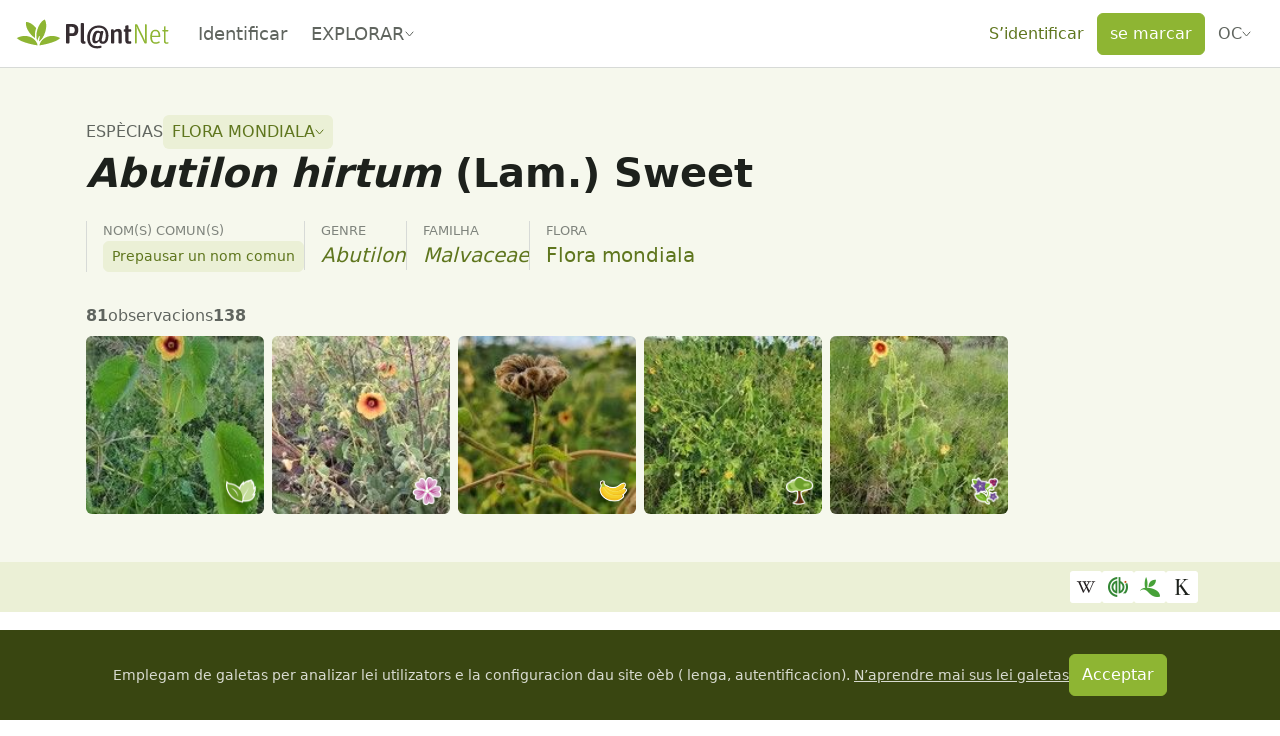

--- FILE ---
content_type: text/css; charset=utf-8
request_url: https://identify.plantnet.org/_nuxt/OrganTag.DVo9_9MP.css
body_size: 795
content:
.organ-tag[data-v-42bf0cdb]{position:absolute}.organ-tag[data-placement=corner][data-v-42bf0cdb]{background:#fff;border-radius:50%;bottom:0;margin:-.5rem;padding:.5rem}[dir=ltr] .organ-tag[data-placement=corner][data-v-42bf0cdb]{left:0}[dir=rtl] .organ-tag[data-placement=corner][data-v-42bf0cdb]{right:0}.organ-tag[data-placement=inside][data-v-42bf0cdb]{bottom:8px}[dir=ltr] .organ-tag[data-placement=inside][data-v-42bf0cdb]{right:8px}[dir=rtl] .organ-tag[data-placement=inside][data-v-42bf0cdb]{left:8px}.organ-tag img[data-v-42bf0cdb]{display:block}.organ-tag[data-placement=corner][data-size=small][data-v-42bf0cdb]{margin:-.25rem;padding:.25rem}.organ-tag[data-placement=corner][data-size=large][data-v-42bf0cdb]{margin:-.75rem;padding:.75rem}.organ-tag[data-edit=true][data-v-42bf0cdb]{cursor:pointer}.organ-tag[data-placement=corner][data-edit=true][data-v-42bf0cdb]{background-color:#e9ecef}


--- FILE ---
content_type: text/javascript; charset=utf-8
request_url: https://identify.plantnet.org/_nuxt/DLEBhksl.js
body_size: 560
content:
import{_ as f}from"./C7BJidaa.js";import{$ as p,A as v,a0 as y,u as _,d as r,o as l,f as b,b as g,g as i,X as h,t as u,e as B,F as w,r as S,al as V}from"./XcKVyxwn.js";const x={for:"sortBy",class:"form-label text-nowrap m-0"},M=["disabled"],k=["value"],$={__name:"PnSortSelect",props:p({options:{type:Array,required:!0},disabled:{type:Boolean,default:!1},layout:{type:String,default:"horizontal",validator:e=>["horizontal","vertical"].includes(e)}},{modelValue:{type:Object,required:!0},modelModifiers:{}}),emits:["update:modelValue"],setup(e){const c=e,n=v({}),d=y(e,"modelValue",{get(a){if(a){const{sortBy:s,sortOrder:o,...t}=a;return n.value=t,`${s}:${o}`}return c.options[0].value},set(a){const[s,o]=a.split(":");return{...n.value,sortBy:s,sortOrder:o}}}),{t:m}=_();return(a,s)=>{const o=f;return l(),r("form",null,[b(o,{space:"var(--s-3) var(--s-2)",align:"center",wrap:e.layout==="vertical"},{default:g(()=>[i("label",x,u(B(m)("Sort by")),1),h(i("select",{"onUpdate:modelValue":s[0]||(s[0]=t=>d.value=t),name:"sortBy",class:"form-select form-select-sm",disabled:e.disabled,style:{"field-sizing":"content","min-width":"15ch"}},[(l(!0),r(w,null,S(e.options,t=>(l(),r("option",{key:t.value,value:t.value},u(t.label),9,k))),128))],8,M),[[V,d.value]])]),_:1},8,["wrap"])])}}};export{$ as _};


--- FILE ---
content_type: text/javascript; charset=utf-8
request_url: https://identify.plantnet.org/_nuxt/DmGkA2sn.js
body_size: 570
content:
import{bL as x,ad as W}from"./XcKVyxwn.js";import{r as Z}from"./DkFNCYmM.js";var c,b;function w(){if(b)return c;b=1;var r=Z();function e(i,u,a){var o=i.length;return a=a===void 0?o:a,!u&&a>=o?i:r(i,u,a)}return c=e,c}var d,y;function j(){if(y)return d;y=1;var r="\\ud800-\\udfff",e="\\u0300-\\u036f",i="\\ufe20-\\ufe2f",u="\\u20d0-\\u20ff",a=e+i+u,o="\\ufe0e\\ufe0f",t="\\u200d",n=RegExp("["+t+r+a+o+"]");function s(f){return n.test(f)}return d=s,d}var v,S;function D(){if(S)return v;S=1;function r(e){return e.split("")}return v=r,v}var l,T;function N(){if(T)return l;T=1;var r="\\ud800-\\udfff",e="\\u0300-\\u036f",i="\\ufe20-\\ufe2f",u="\\u20d0-\\u20ff",a=e+i+u,o="\\ufe0e\\ufe0f",t="["+r+"]",n="["+a+"]",s="\\ud83c[\\udffb-\\udfff]",f="(?:"+n+"|"+s+")",A="[^"+r+"]",h="(?:\\ud83c[\\udde6-\\uddff]){2}",m="[\\ud800-\\udbff][\\udc00-\\udfff]",k="\\u200d",q=f+"?",C="["+o+"]?",E="(?:"+k+"(?:"+[A,h,m].join("|")+")"+C+q+")*",H=C+q+E,J="(?:"+[A+n+"?",n,h,m,t].join("|")+")",O=RegExp(s+"(?="+s+")|"+J+H,"g");function V(L){return L.match(O)||[]}return l=V,l}var p,F;function P(){if(F)return p;F=1;var r=D(),e=j(),i=N();function u(a){return e(a)?i(a):r(a)}return p=u,p}var R,U;function B(){if(U)return R;U=1;var r=w(),e=j(),i=P(),u=x();function a(o){return function(t){t=u(t);var n=e(t)?i(t):void 0,s=n?n[0]:t.charAt(0),f=n?r(n,1).join(""):t.slice(1);return s[o]()+f}}return R=a,R}var g,z;function G(){if(z)return g;z=1;var r=B(),e=r("toUpperCase");return g=e,g}var _,M;function I(){if(M)return _;M=1;var r=x(),e=G();function i(u){return e(r(u).toLowerCase())}return _=i,_}var K=I();const Y=W(K);export{Y as c};
